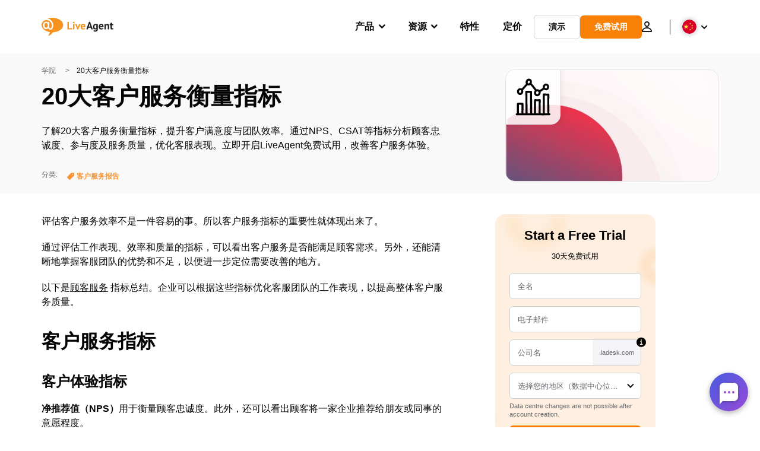

--- FILE ---
content_type: image/svg+xml
request_url: https://www.live-agent.cn/wp/urlslab-download/a72ca3c0269a8835066a65783b288119/LiveAgent-academy-customer-metrics.svg
body_size: 1122
content:
<?xml version="1.0" encoding="UTF-8"?> <svg xmlns="http://www.w3.org/2000/svg" data-name="Layer 1" viewBox="0 0 250 250"><path d="M28.6 107.49l.47.3h.07l.15.07.31.16a25.64 25.64 0 0010.66 2.64 16.13 16.13 0 0012.3-5.25c2-2.2 5.5-6.67 6.76-12A30.48 30.48 0 0058.93 78L88.2 46a23.06 23.06 0 007.5 1.3 17.14 17.14 0 004.16-.48 23.75 23.75 0 007.35-3.16c5.15 5.63 10.14 11.52 14.86 17.59l2.09 2.75L137 80.66c-5.68 8-5.27 14.42-5 18.15.73 11.17 10.13 20.27 20.73 20.27h.8c6.36-.27 13.28-4.16 17.63-9.9a23.86 23.86 0 004.36-19.1c7.53-4.79 14.93-10 22.1-15.44a20.47 20.47 0 002.91 1.76 25.69 25.69 0 0011.92 3.26 17.86 17.86 0 006.43-1.17c10.19-4 14.14-16.56 12.68-26.38a20.53 20.53 0 00-2.06-6.67 19.51 19.51 0 00-9-8.15 21.13 21.13 0 00-11.55-2.57c-6.66.65-12.71 5.42-17 13.41a20.72 20.72 0 00-2.35 6.28 21.72 21.72 0 00.6 9c-7 5.37-14.22 10.45-21.57 15.14a23.36 23.36 0 00-7.77-4.84 21.93 21.93 0 00-12.79-.71l-13.29-17.24-2.13-2.76c-5.37-6.9-11.07-13.59-17-19.93 4.51-9.66 1.81-21.93-6-27.4C105.55 2.82 101 2.19 97 2h-1.66l-.34.07c-10.46 2-17.34 9.6-18.9 21.07a23.13 23.13 0 002.23 13.71l-28 30.57c-5.56-2.56-11.26-2-15.88-1.1-7.33 1.45-13.7 8.12-15.45 16.2-1.54 6.91.46 19.48 9.6 24.97zm174.14-50.77a8.29 8.29 0 01.93-2.21c2-3.73 4.6-6.27 6.57-6.47h.29a9.62 9.62 0 014 1.26 6.88 6.88 0 013.17 2.44 7.65 7.65 0 01.64 2.36c.75 5.07-1.29 10.76-4.29 11.93-2.27.88-5.59-.59-7.36-1.54l-.3-.14c-3.75-1.79-3.8-6.79-3.65-7.63zm-46.6 29.6a11.57 11.57 0 016.18 6.12 10.36 10.36 0 01-1.86 8.62c-2.31 3.06-5.79 4.54-7.53 4.61-3.19.16-7.3-3.28-7.59-7.83-.19-2.83-.39-6 3.83-11.06a8.73 8.73 0 016.97-.46zM89.34 25c1-7.63 5.44-9.18 7.66-9.64a10.43 10.43 0 015 1.26c2.24 1.56 3.42 6.83 1.61 10.75-2 4.4-4 5.65-7 6.4a8.51 8.51 0 01-5.07-1l-.15-.27a3.37 3.37 0 00-.19-.32l-.2-.13-.3-.39A9.2 9.2 0 0189.34 25zM32 85.41c.68-3.1 3.14-5.58 5-6 4.12-.82 6.47-.66 8.38.65a15.55 15.55 0 01.86 10.19 16 16 0 01-3.65 6.08c-1.26 1.38-4.42.83-7.12-.35-3.15-1.93-3.95-8.25-3.47-10.57zm202 146.92h-.24c-.77-41.34-1-83.24-.6-124.57v-1.05a.76.76 0 00-.06-.35c-.06-.12 0-.2-.07-.31l-.09-.33a.91.91 0 00-.11-.3c0-.1-.07-.21-.11-.31a2.59 2.59 0 00-.14-.29c-.05-.09-.09-.2-.14-.29l-.17-.28c-.06-.09-.11-.19-.17-.27a4345214821013.74 4345214821013.74 0 00-.38-.52l-.21-.24a4.78 4.78 0 00-.45-.45l-.24-.22-.25-.18-.27-.2-.3-.17-.29-.17-.28-.14-.3-.14-.29-.11-.32-.12-.32-.08-.32-.08a.65.65 0 01-.33-.06H221c-4 0-5.62.06-9 0-2.32 0-4.2-.15-6.19-.27-2.62-.17-5.33-.34-9.28-.34H196a6.69 6.69 0 00-6.59 6.8c.65 41.6.79 83.76.42 125.33-2.83 0-5.64 0-8.41-.07-1.9 0-3.9-.06-5.95-.07l.57-87.42v-1.15a.74.74 0 00-.07-.37 2.68 2.68 0 00-.07-.27 1.36 1.36 0 00-.11-.38l-.09-.23a1.25 1.25 0 00-.15-.39l-.1-.2c-.06-.13-.13-.26-.2-.39a1 1 0 00-.11-.17l-.25-.38-.1-.14c-.1-.13-.2-.25-.31-.37l-.1-.12-.34-.35-.11-.1c-.12-.11-.25-.21-.38-.31l-.12-.1-.4-.27-.15-.09-.39-.22-.2-.1-.37-.16-.43-.14-.34-.11-.31-.08-.32-.07-.35-.05H169c-8.13.31-13.62.24-19.44.16-3.49 0-7.1-.1-11.36-.07h-.65l-.33.05h-.33l-.33.08-.31.09-.32.11-.3.11-.3.15-.28.14a1.61 1.61 0 00-.28.17l-.27.16-.26.2-.25.19-.24.21-.24.22c-.07.08-.14.15-.2.23a1.84 1.84 0 00-.23.25l-.18.24-.2.27-.16.26-.18.3c0 .08-.08.18-.13.27l-.15.31a2.47 2.47 0 00-.1.29l-.12.32a.48.48 0 01-.08.32 3 3 0 00-.08.32l-.06.33v.68a1.4 1.4 0 000 .29c-.11 14.95-.12 30-.13 44.51 0 14 0 28.55-.12 43-4.6 0-8.42 0-11.8-.08l-1.24-143.14a6.7 6.7 0 00-6.7-6.65 6.07 6.07 0 00-1.58.21c-9.68.17-19.48 0-29.13-.37h-1.46l-.5.11h-.13a3 3 0 00-.5.17h-.11a4.25 4.25 0 00-.49.21l-.11.06a4.92 4.92 0 00-.45.24l-.14.09-.38.26-.17.13-.31.26-.2.19-.24.24c-.08.08-.15.17-.22.25l-.19.23-.21.3-.15.23a3.37 3.37 0 00-.19.32c0 .08-.09.16-.13.24s-.11.22-.16.34-.07.17-.1.26a2 2 0 00-.12.34l-.09.29a1.32 1.32 0 01-.08.33l-.06.33v1a.74.74 0 000 .21c.73 38.05.83 70.4 1 107.85 0 11.23.07 22.92.12 35.33H73c-4 0-8.19-.07-11.44 0l.19-63.51a6.67 6.67 0 00-6.65-6.71 6.79 6.79 0 00-1.56.18c-6.21-.33-10.22-.35-14.79-.38-3.38 0-7.22 0-12.58-.2h-.2a6.53 6.53 0 00-3.44 1 6.69 6.69 0 00-4.28 6c-.33 10.73-.5 21.64-.52 32.4 0 5.91 0 11.9.07 17.69l.08 13.54h-.75a6.7 6.7 0 000 13.4c4.14 0 7.25 0 10.05.07 5 .06 9 .11 15.83-.08 2.3-.06 5.55 0 8.69.07s6.28.12 8.74.06c3.18-.07 7.8 0 12.28 0s9.3.09 12.69 0c13.3-.29 20-.2 28.6-.1 4.81.06 10.27.13 17.79.14h17.14c11.24-.06 22.87-.12 32.22 0 2.91.06 5.86.08 8.82.08 5.92 0 11.87-.09 17.7-.17 8.63-.12 17.56-.25 26.08-.09h.13a6.7 6.7 0 00.12-13.39zm-191.36 0c-4.76.12-8.08.14-11.37.11l-.09-13.73c0-5.77-.07-11.74-.06-17.59 0-8.56.13-17.2.34-25.78 2.66 0 4.92 0 7 .07 3.19 0 6.09 0 9.7.16l-.17 56.75c-1.99-.03-3.84-.03-5.4.01zm45.79.08c-.06-12.41-.1-24.08-.13-35.3-.11-35.18-.2-65.85-.82-101q7.2.21 14.42.21h3.1l1.11 136c-4.98-.07-10.31-.05-17.73.09zm60.43.05h-4.1c.1-14.43.11-28.92.12-42.94 0-12.35 0-25.06.09-37.77l4.46.06c2.58 0 5.21.07 8.08.07h5.06l-.57 80.54c-4.36-.01-8.8.01-13.19.04zm58.62 0l-4.28.06c.34-39.29.23-79.08-.33-118.45l2.1.12c2.07.13 4.21.27 6.88.3h7.88c-.3 39.14-.09 78.72.63 117.82-4.32 0-8.64.05-12.85.11z"></path></svg> 